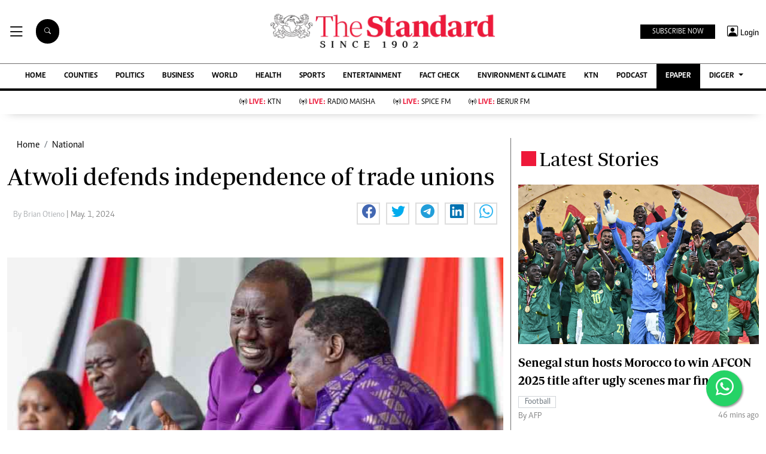

--- FILE ---
content_type: text/html; charset=utf-8
request_url: https://www.google.com/recaptcha/api2/aframe
body_size: 113
content:
<!DOCTYPE HTML><html><head><meta http-equiv="content-type" content="text/html; charset=UTF-8"></head><body><script nonce="E7iH7Z_vftmdpJNdT6jg3w">/** Anti-fraud and anti-abuse applications only. See google.com/recaptcha */ try{var clients={'sodar':'https://pagead2.googlesyndication.com/pagead/sodar?'};window.addEventListener("message",function(a){try{if(a.source===window.parent){var b=JSON.parse(a.data);var c=clients[b['id']];if(c){var d=document.createElement('img');d.src=c+b['params']+'&rc='+(localStorage.getItem("rc::a")?sessionStorage.getItem("rc::b"):"");window.document.body.appendChild(d);sessionStorage.setItem("rc::e",parseInt(sessionStorage.getItem("rc::e")||0)+1);localStorage.setItem("rc::h",'1768779471034');}}}catch(b){}});window.parent.postMessage("_grecaptcha_ready", "*");}catch(b){}</script></body></html>

--- FILE ---
content_type: application/javascript; charset=utf-8
request_url: https://fundingchoicesmessages.google.com/f/AGSKWxWH6VNWgvoKRkQMXh6lLAcE7l13ItBU6EdU2LJs2slb8WqNCR37Zk-o60Kou6-fJADStwsDJ2Lw6XoRk4GQpV3YyAcytX2gbODB84Ep8Gd3Of6pF2kB7SdCpUgmvyxZD-tV7hQI_ME0uN7l7cYkKyXI8CiIdSoW7zbAozhoqX8_fmjhrmYGQc6IpFvI/_/oas_mjx.:-abp-properties(data:)/ad/activateFlashObject./css/adsense/adshow2.
body_size: -1290
content:
window['bdb94d77-e882-476e-b353-16ae1fbe5bce'] = true;